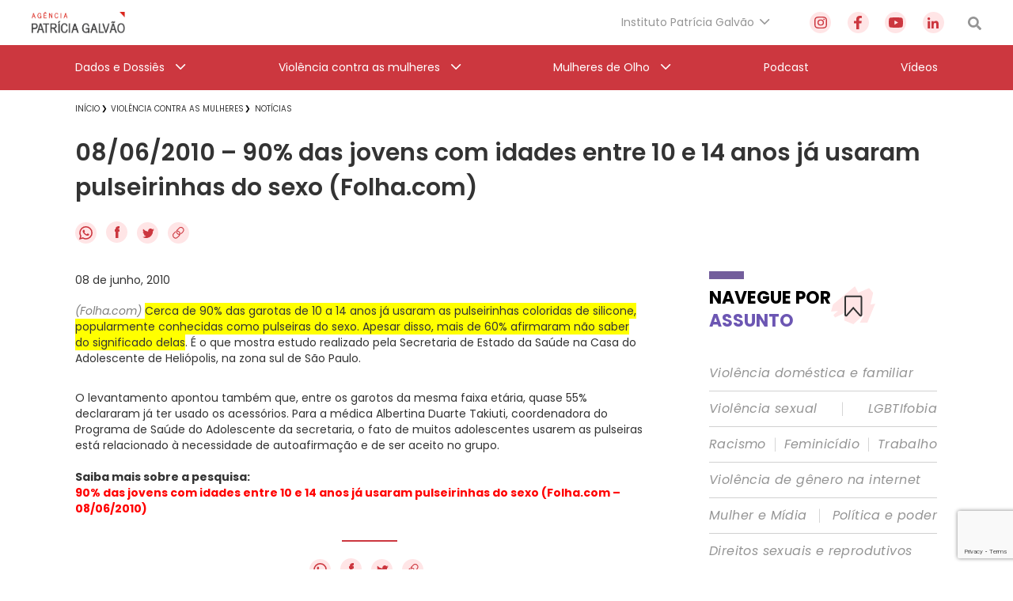

--- FILE ---
content_type: text/html; charset=utf-8
request_url: https://www.google.com/recaptcha/api2/anchor?ar=1&k=6Lc8caAUAAAAABNwSNV9v1kWA3x0SUHSKLrqLvqp&co=aHR0cHM6Ly9hZ2VuY2lhcGF0cmljaWFnYWx2YW8ub3JnLmJyOjQ0Mw..&hl=en&v=PoyoqOPhxBO7pBk68S4YbpHZ&size=invisible&anchor-ms=20000&execute-ms=30000&cb=9nmie71rhmrg
body_size: 48859
content:
<!DOCTYPE HTML><html dir="ltr" lang="en"><head><meta http-equiv="Content-Type" content="text/html; charset=UTF-8">
<meta http-equiv="X-UA-Compatible" content="IE=edge">
<title>reCAPTCHA</title>
<style type="text/css">
/* cyrillic-ext */
@font-face {
  font-family: 'Roboto';
  font-style: normal;
  font-weight: 400;
  font-stretch: 100%;
  src: url(//fonts.gstatic.com/s/roboto/v48/KFO7CnqEu92Fr1ME7kSn66aGLdTylUAMa3GUBHMdazTgWw.woff2) format('woff2');
  unicode-range: U+0460-052F, U+1C80-1C8A, U+20B4, U+2DE0-2DFF, U+A640-A69F, U+FE2E-FE2F;
}
/* cyrillic */
@font-face {
  font-family: 'Roboto';
  font-style: normal;
  font-weight: 400;
  font-stretch: 100%;
  src: url(//fonts.gstatic.com/s/roboto/v48/KFO7CnqEu92Fr1ME7kSn66aGLdTylUAMa3iUBHMdazTgWw.woff2) format('woff2');
  unicode-range: U+0301, U+0400-045F, U+0490-0491, U+04B0-04B1, U+2116;
}
/* greek-ext */
@font-face {
  font-family: 'Roboto';
  font-style: normal;
  font-weight: 400;
  font-stretch: 100%;
  src: url(//fonts.gstatic.com/s/roboto/v48/KFO7CnqEu92Fr1ME7kSn66aGLdTylUAMa3CUBHMdazTgWw.woff2) format('woff2');
  unicode-range: U+1F00-1FFF;
}
/* greek */
@font-face {
  font-family: 'Roboto';
  font-style: normal;
  font-weight: 400;
  font-stretch: 100%;
  src: url(//fonts.gstatic.com/s/roboto/v48/KFO7CnqEu92Fr1ME7kSn66aGLdTylUAMa3-UBHMdazTgWw.woff2) format('woff2');
  unicode-range: U+0370-0377, U+037A-037F, U+0384-038A, U+038C, U+038E-03A1, U+03A3-03FF;
}
/* math */
@font-face {
  font-family: 'Roboto';
  font-style: normal;
  font-weight: 400;
  font-stretch: 100%;
  src: url(//fonts.gstatic.com/s/roboto/v48/KFO7CnqEu92Fr1ME7kSn66aGLdTylUAMawCUBHMdazTgWw.woff2) format('woff2');
  unicode-range: U+0302-0303, U+0305, U+0307-0308, U+0310, U+0312, U+0315, U+031A, U+0326-0327, U+032C, U+032F-0330, U+0332-0333, U+0338, U+033A, U+0346, U+034D, U+0391-03A1, U+03A3-03A9, U+03B1-03C9, U+03D1, U+03D5-03D6, U+03F0-03F1, U+03F4-03F5, U+2016-2017, U+2034-2038, U+203C, U+2040, U+2043, U+2047, U+2050, U+2057, U+205F, U+2070-2071, U+2074-208E, U+2090-209C, U+20D0-20DC, U+20E1, U+20E5-20EF, U+2100-2112, U+2114-2115, U+2117-2121, U+2123-214F, U+2190, U+2192, U+2194-21AE, U+21B0-21E5, U+21F1-21F2, U+21F4-2211, U+2213-2214, U+2216-22FF, U+2308-230B, U+2310, U+2319, U+231C-2321, U+2336-237A, U+237C, U+2395, U+239B-23B7, U+23D0, U+23DC-23E1, U+2474-2475, U+25AF, U+25B3, U+25B7, U+25BD, U+25C1, U+25CA, U+25CC, U+25FB, U+266D-266F, U+27C0-27FF, U+2900-2AFF, U+2B0E-2B11, U+2B30-2B4C, U+2BFE, U+3030, U+FF5B, U+FF5D, U+1D400-1D7FF, U+1EE00-1EEFF;
}
/* symbols */
@font-face {
  font-family: 'Roboto';
  font-style: normal;
  font-weight: 400;
  font-stretch: 100%;
  src: url(//fonts.gstatic.com/s/roboto/v48/KFO7CnqEu92Fr1ME7kSn66aGLdTylUAMaxKUBHMdazTgWw.woff2) format('woff2');
  unicode-range: U+0001-000C, U+000E-001F, U+007F-009F, U+20DD-20E0, U+20E2-20E4, U+2150-218F, U+2190, U+2192, U+2194-2199, U+21AF, U+21E6-21F0, U+21F3, U+2218-2219, U+2299, U+22C4-22C6, U+2300-243F, U+2440-244A, U+2460-24FF, U+25A0-27BF, U+2800-28FF, U+2921-2922, U+2981, U+29BF, U+29EB, U+2B00-2BFF, U+4DC0-4DFF, U+FFF9-FFFB, U+10140-1018E, U+10190-1019C, U+101A0, U+101D0-101FD, U+102E0-102FB, U+10E60-10E7E, U+1D2C0-1D2D3, U+1D2E0-1D37F, U+1F000-1F0FF, U+1F100-1F1AD, U+1F1E6-1F1FF, U+1F30D-1F30F, U+1F315, U+1F31C, U+1F31E, U+1F320-1F32C, U+1F336, U+1F378, U+1F37D, U+1F382, U+1F393-1F39F, U+1F3A7-1F3A8, U+1F3AC-1F3AF, U+1F3C2, U+1F3C4-1F3C6, U+1F3CA-1F3CE, U+1F3D4-1F3E0, U+1F3ED, U+1F3F1-1F3F3, U+1F3F5-1F3F7, U+1F408, U+1F415, U+1F41F, U+1F426, U+1F43F, U+1F441-1F442, U+1F444, U+1F446-1F449, U+1F44C-1F44E, U+1F453, U+1F46A, U+1F47D, U+1F4A3, U+1F4B0, U+1F4B3, U+1F4B9, U+1F4BB, U+1F4BF, U+1F4C8-1F4CB, U+1F4D6, U+1F4DA, U+1F4DF, U+1F4E3-1F4E6, U+1F4EA-1F4ED, U+1F4F7, U+1F4F9-1F4FB, U+1F4FD-1F4FE, U+1F503, U+1F507-1F50B, U+1F50D, U+1F512-1F513, U+1F53E-1F54A, U+1F54F-1F5FA, U+1F610, U+1F650-1F67F, U+1F687, U+1F68D, U+1F691, U+1F694, U+1F698, U+1F6AD, U+1F6B2, U+1F6B9-1F6BA, U+1F6BC, U+1F6C6-1F6CF, U+1F6D3-1F6D7, U+1F6E0-1F6EA, U+1F6F0-1F6F3, U+1F6F7-1F6FC, U+1F700-1F7FF, U+1F800-1F80B, U+1F810-1F847, U+1F850-1F859, U+1F860-1F887, U+1F890-1F8AD, U+1F8B0-1F8BB, U+1F8C0-1F8C1, U+1F900-1F90B, U+1F93B, U+1F946, U+1F984, U+1F996, U+1F9E9, U+1FA00-1FA6F, U+1FA70-1FA7C, U+1FA80-1FA89, U+1FA8F-1FAC6, U+1FACE-1FADC, U+1FADF-1FAE9, U+1FAF0-1FAF8, U+1FB00-1FBFF;
}
/* vietnamese */
@font-face {
  font-family: 'Roboto';
  font-style: normal;
  font-weight: 400;
  font-stretch: 100%;
  src: url(//fonts.gstatic.com/s/roboto/v48/KFO7CnqEu92Fr1ME7kSn66aGLdTylUAMa3OUBHMdazTgWw.woff2) format('woff2');
  unicode-range: U+0102-0103, U+0110-0111, U+0128-0129, U+0168-0169, U+01A0-01A1, U+01AF-01B0, U+0300-0301, U+0303-0304, U+0308-0309, U+0323, U+0329, U+1EA0-1EF9, U+20AB;
}
/* latin-ext */
@font-face {
  font-family: 'Roboto';
  font-style: normal;
  font-weight: 400;
  font-stretch: 100%;
  src: url(//fonts.gstatic.com/s/roboto/v48/KFO7CnqEu92Fr1ME7kSn66aGLdTylUAMa3KUBHMdazTgWw.woff2) format('woff2');
  unicode-range: U+0100-02BA, U+02BD-02C5, U+02C7-02CC, U+02CE-02D7, U+02DD-02FF, U+0304, U+0308, U+0329, U+1D00-1DBF, U+1E00-1E9F, U+1EF2-1EFF, U+2020, U+20A0-20AB, U+20AD-20C0, U+2113, U+2C60-2C7F, U+A720-A7FF;
}
/* latin */
@font-face {
  font-family: 'Roboto';
  font-style: normal;
  font-weight: 400;
  font-stretch: 100%;
  src: url(//fonts.gstatic.com/s/roboto/v48/KFO7CnqEu92Fr1ME7kSn66aGLdTylUAMa3yUBHMdazQ.woff2) format('woff2');
  unicode-range: U+0000-00FF, U+0131, U+0152-0153, U+02BB-02BC, U+02C6, U+02DA, U+02DC, U+0304, U+0308, U+0329, U+2000-206F, U+20AC, U+2122, U+2191, U+2193, U+2212, U+2215, U+FEFF, U+FFFD;
}
/* cyrillic-ext */
@font-face {
  font-family: 'Roboto';
  font-style: normal;
  font-weight: 500;
  font-stretch: 100%;
  src: url(//fonts.gstatic.com/s/roboto/v48/KFO7CnqEu92Fr1ME7kSn66aGLdTylUAMa3GUBHMdazTgWw.woff2) format('woff2');
  unicode-range: U+0460-052F, U+1C80-1C8A, U+20B4, U+2DE0-2DFF, U+A640-A69F, U+FE2E-FE2F;
}
/* cyrillic */
@font-face {
  font-family: 'Roboto';
  font-style: normal;
  font-weight: 500;
  font-stretch: 100%;
  src: url(//fonts.gstatic.com/s/roboto/v48/KFO7CnqEu92Fr1ME7kSn66aGLdTylUAMa3iUBHMdazTgWw.woff2) format('woff2');
  unicode-range: U+0301, U+0400-045F, U+0490-0491, U+04B0-04B1, U+2116;
}
/* greek-ext */
@font-face {
  font-family: 'Roboto';
  font-style: normal;
  font-weight: 500;
  font-stretch: 100%;
  src: url(//fonts.gstatic.com/s/roboto/v48/KFO7CnqEu92Fr1ME7kSn66aGLdTylUAMa3CUBHMdazTgWw.woff2) format('woff2');
  unicode-range: U+1F00-1FFF;
}
/* greek */
@font-face {
  font-family: 'Roboto';
  font-style: normal;
  font-weight: 500;
  font-stretch: 100%;
  src: url(//fonts.gstatic.com/s/roboto/v48/KFO7CnqEu92Fr1ME7kSn66aGLdTylUAMa3-UBHMdazTgWw.woff2) format('woff2');
  unicode-range: U+0370-0377, U+037A-037F, U+0384-038A, U+038C, U+038E-03A1, U+03A3-03FF;
}
/* math */
@font-face {
  font-family: 'Roboto';
  font-style: normal;
  font-weight: 500;
  font-stretch: 100%;
  src: url(//fonts.gstatic.com/s/roboto/v48/KFO7CnqEu92Fr1ME7kSn66aGLdTylUAMawCUBHMdazTgWw.woff2) format('woff2');
  unicode-range: U+0302-0303, U+0305, U+0307-0308, U+0310, U+0312, U+0315, U+031A, U+0326-0327, U+032C, U+032F-0330, U+0332-0333, U+0338, U+033A, U+0346, U+034D, U+0391-03A1, U+03A3-03A9, U+03B1-03C9, U+03D1, U+03D5-03D6, U+03F0-03F1, U+03F4-03F5, U+2016-2017, U+2034-2038, U+203C, U+2040, U+2043, U+2047, U+2050, U+2057, U+205F, U+2070-2071, U+2074-208E, U+2090-209C, U+20D0-20DC, U+20E1, U+20E5-20EF, U+2100-2112, U+2114-2115, U+2117-2121, U+2123-214F, U+2190, U+2192, U+2194-21AE, U+21B0-21E5, U+21F1-21F2, U+21F4-2211, U+2213-2214, U+2216-22FF, U+2308-230B, U+2310, U+2319, U+231C-2321, U+2336-237A, U+237C, U+2395, U+239B-23B7, U+23D0, U+23DC-23E1, U+2474-2475, U+25AF, U+25B3, U+25B7, U+25BD, U+25C1, U+25CA, U+25CC, U+25FB, U+266D-266F, U+27C0-27FF, U+2900-2AFF, U+2B0E-2B11, U+2B30-2B4C, U+2BFE, U+3030, U+FF5B, U+FF5D, U+1D400-1D7FF, U+1EE00-1EEFF;
}
/* symbols */
@font-face {
  font-family: 'Roboto';
  font-style: normal;
  font-weight: 500;
  font-stretch: 100%;
  src: url(//fonts.gstatic.com/s/roboto/v48/KFO7CnqEu92Fr1ME7kSn66aGLdTylUAMaxKUBHMdazTgWw.woff2) format('woff2');
  unicode-range: U+0001-000C, U+000E-001F, U+007F-009F, U+20DD-20E0, U+20E2-20E4, U+2150-218F, U+2190, U+2192, U+2194-2199, U+21AF, U+21E6-21F0, U+21F3, U+2218-2219, U+2299, U+22C4-22C6, U+2300-243F, U+2440-244A, U+2460-24FF, U+25A0-27BF, U+2800-28FF, U+2921-2922, U+2981, U+29BF, U+29EB, U+2B00-2BFF, U+4DC0-4DFF, U+FFF9-FFFB, U+10140-1018E, U+10190-1019C, U+101A0, U+101D0-101FD, U+102E0-102FB, U+10E60-10E7E, U+1D2C0-1D2D3, U+1D2E0-1D37F, U+1F000-1F0FF, U+1F100-1F1AD, U+1F1E6-1F1FF, U+1F30D-1F30F, U+1F315, U+1F31C, U+1F31E, U+1F320-1F32C, U+1F336, U+1F378, U+1F37D, U+1F382, U+1F393-1F39F, U+1F3A7-1F3A8, U+1F3AC-1F3AF, U+1F3C2, U+1F3C4-1F3C6, U+1F3CA-1F3CE, U+1F3D4-1F3E0, U+1F3ED, U+1F3F1-1F3F3, U+1F3F5-1F3F7, U+1F408, U+1F415, U+1F41F, U+1F426, U+1F43F, U+1F441-1F442, U+1F444, U+1F446-1F449, U+1F44C-1F44E, U+1F453, U+1F46A, U+1F47D, U+1F4A3, U+1F4B0, U+1F4B3, U+1F4B9, U+1F4BB, U+1F4BF, U+1F4C8-1F4CB, U+1F4D6, U+1F4DA, U+1F4DF, U+1F4E3-1F4E6, U+1F4EA-1F4ED, U+1F4F7, U+1F4F9-1F4FB, U+1F4FD-1F4FE, U+1F503, U+1F507-1F50B, U+1F50D, U+1F512-1F513, U+1F53E-1F54A, U+1F54F-1F5FA, U+1F610, U+1F650-1F67F, U+1F687, U+1F68D, U+1F691, U+1F694, U+1F698, U+1F6AD, U+1F6B2, U+1F6B9-1F6BA, U+1F6BC, U+1F6C6-1F6CF, U+1F6D3-1F6D7, U+1F6E0-1F6EA, U+1F6F0-1F6F3, U+1F6F7-1F6FC, U+1F700-1F7FF, U+1F800-1F80B, U+1F810-1F847, U+1F850-1F859, U+1F860-1F887, U+1F890-1F8AD, U+1F8B0-1F8BB, U+1F8C0-1F8C1, U+1F900-1F90B, U+1F93B, U+1F946, U+1F984, U+1F996, U+1F9E9, U+1FA00-1FA6F, U+1FA70-1FA7C, U+1FA80-1FA89, U+1FA8F-1FAC6, U+1FACE-1FADC, U+1FADF-1FAE9, U+1FAF0-1FAF8, U+1FB00-1FBFF;
}
/* vietnamese */
@font-face {
  font-family: 'Roboto';
  font-style: normal;
  font-weight: 500;
  font-stretch: 100%;
  src: url(//fonts.gstatic.com/s/roboto/v48/KFO7CnqEu92Fr1ME7kSn66aGLdTylUAMa3OUBHMdazTgWw.woff2) format('woff2');
  unicode-range: U+0102-0103, U+0110-0111, U+0128-0129, U+0168-0169, U+01A0-01A1, U+01AF-01B0, U+0300-0301, U+0303-0304, U+0308-0309, U+0323, U+0329, U+1EA0-1EF9, U+20AB;
}
/* latin-ext */
@font-face {
  font-family: 'Roboto';
  font-style: normal;
  font-weight: 500;
  font-stretch: 100%;
  src: url(//fonts.gstatic.com/s/roboto/v48/KFO7CnqEu92Fr1ME7kSn66aGLdTylUAMa3KUBHMdazTgWw.woff2) format('woff2');
  unicode-range: U+0100-02BA, U+02BD-02C5, U+02C7-02CC, U+02CE-02D7, U+02DD-02FF, U+0304, U+0308, U+0329, U+1D00-1DBF, U+1E00-1E9F, U+1EF2-1EFF, U+2020, U+20A0-20AB, U+20AD-20C0, U+2113, U+2C60-2C7F, U+A720-A7FF;
}
/* latin */
@font-face {
  font-family: 'Roboto';
  font-style: normal;
  font-weight: 500;
  font-stretch: 100%;
  src: url(//fonts.gstatic.com/s/roboto/v48/KFO7CnqEu92Fr1ME7kSn66aGLdTylUAMa3yUBHMdazQ.woff2) format('woff2');
  unicode-range: U+0000-00FF, U+0131, U+0152-0153, U+02BB-02BC, U+02C6, U+02DA, U+02DC, U+0304, U+0308, U+0329, U+2000-206F, U+20AC, U+2122, U+2191, U+2193, U+2212, U+2215, U+FEFF, U+FFFD;
}
/* cyrillic-ext */
@font-face {
  font-family: 'Roboto';
  font-style: normal;
  font-weight: 900;
  font-stretch: 100%;
  src: url(//fonts.gstatic.com/s/roboto/v48/KFO7CnqEu92Fr1ME7kSn66aGLdTylUAMa3GUBHMdazTgWw.woff2) format('woff2');
  unicode-range: U+0460-052F, U+1C80-1C8A, U+20B4, U+2DE0-2DFF, U+A640-A69F, U+FE2E-FE2F;
}
/* cyrillic */
@font-face {
  font-family: 'Roboto';
  font-style: normal;
  font-weight: 900;
  font-stretch: 100%;
  src: url(//fonts.gstatic.com/s/roboto/v48/KFO7CnqEu92Fr1ME7kSn66aGLdTylUAMa3iUBHMdazTgWw.woff2) format('woff2');
  unicode-range: U+0301, U+0400-045F, U+0490-0491, U+04B0-04B1, U+2116;
}
/* greek-ext */
@font-face {
  font-family: 'Roboto';
  font-style: normal;
  font-weight: 900;
  font-stretch: 100%;
  src: url(//fonts.gstatic.com/s/roboto/v48/KFO7CnqEu92Fr1ME7kSn66aGLdTylUAMa3CUBHMdazTgWw.woff2) format('woff2');
  unicode-range: U+1F00-1FFF;
}
/* greek */
@font-face {
  font-family: 'Roboto';
  font-style: normal;
  font-weight: 900;
  font-stretch: 100%;
  src: url(//fonts.gstatic.com/s/roboto/v48/KFO7CnqEu92Fr1ME7kSn66aGLdTylUAMa3-UBHMdazTgWw.woff2) format('woff2');
  unicode-range: U+0370-0377, U+037A-037F, U+0384-038A, U+038C, U+038E-03A1, U+03A3-03FF;
}
/* math */
@font-face {
  font-family: 'Roboto';
  font-style: normal;
  font-weight: 900;
  font-stretch: 100%;
  src: url(//fonts.gstatic.com/s/roboto/v48/KFO7CnqEu92Fr1ME7kSn66aGLdTylUAMawCUBHMdazTgWw.woff2) format('woff2');
  unicode-range: U+0302-0303, U+0305, U+0307-0308, U+0310, U+0312, U+0315, U+031A, U+0326-0327, U+032C, U+032F-0330, U+0332-0333, U+0338, U+033A, U+0346, U+034D, U+0391-03A1, U+03A3-03A9, U+03B1-03C9, U+03D1, U+03D5-03D6, U+03F0-03F1, U+03F4-03F5, U+2016-2017, U+2034-2038, U+203C, U+2040, U+2043, U+2047, U+2050, U+2057, U+205F, U+2070-2071, U+2074-208E, U+2090-209C, U+20D0-20DC, U+20E1, U+20E5-20EF, U+2100-2112, U+2114-2115, U+2117-2121, U+2123-214F, U+2190, U+2192, U+2194-21AE, U+21B0-21E5, U+21F1-21F2, U+21F4-2211, U+2213-2214, U+2216-22FF, U+2308-230B, U+2310, U+2319, U+231C-2321, U+2336-237A, U+237C, U+2395, U+239B-23B7, U+23D0, U+23DC-23E1, U+2474-2475, U+25AF, U+25B3, U+25B7, U+25BD, U+25C1, U+25CA, U+25CC, U+25FB, U+266D-266F, U+27C0-27FF, U+2900-2AFF, U+2B0E-2B11, U+2B30-2B4C, U+2BFE, U+3030, U+FF5B, U+FF5D, U+1D400-1D7FF, U+1EE00-1EEFF;
}
/* symbols */
@font-face {
  font-family: 'Roboto';
  font-style: normal;
  font-weight: 900;
  font-stretch: 100%;
  src: url(//fonts.gstatic.com/s/roboto/v48/KFO7CnqEu92Fr1ME7kSn66aGLdTylUAMaxKUBHMdazTgWw.woff2) format('woff2');
  unicode-range: U+0001-000C, U+000E-001F, U+007F-009F, U+20DD-20E0, U+20E2-20E4, U+2150-218F, U+2190, U+2192, U+2194-2199, U+21AF, U+21E6-21F0, U+21F3, U+2218-2219, U+2299, U+22C4-22C6, U+2300-243F, U+2440-244A, U+2460-24FF, U+25A0-27BF, U+2800-28FF, U+2921-2922, U+2981, U+29BF, U+29EB, U+2B00-2BFF, U+4DC0-4DFF, U+FFF9-FFFB, U+10140-1018E, U+10190-1019C, U+101A0, U+101D0-101FD, U+102E0-102FB, U+10E60-10E7E, U+1D2C0-1D2D3, U+1D2E0-1D37F, U+1F000-1F0FF, U+1F100-1F1AD, U+1F1E6-1F1FF, U+1F30D-1F30F, U+1F315, U+1F31C, U+1F31E, U+1F320-1F32C, U+1F336, U+1F378, U+1F37D, U+1F382, U+1F393-1F39F, U+1F3A7-1F3A8, U+1F3AC-1F3AF, U+1F3C2, U+1F3C4-1F3C6, U+1F3CA-1F3CE, U+1F3D4-1F3E0, U+1F3ED, U+1F3F1-1F3F3, U+1F3F5-1F3F7, U+1F408, U+1F415, U+1F41F, U+1F426, U+1F43F, U+1F441-1F442, U+1F444, U+1F446-1F449, U+1F44C-1F44E, U+1F453, U+1F46A, U+1F47D, U+1F4A3, U+1F4B0, U+1F4B3, U+1F4B9, U+1F4BB, U+1F4BF, U+1F4C8-1F4CB, U+1F4D6, U+1F4DA, U+1F4DF, U+1F4E3-1F4E6, U+1F4EA-1F4ED, U+1F4F7, U+1F4F9-1F4FB, U+1F4FD-1F4FE, U+1F503, U+1F507-1F50B, U+1F50D, U+1F512-1F513, U+1F53E-1F54A, U+1F54F-1F5FA, U+1F610, U+1F650-1F67F, U+1F687, U+1F68D, U+1F691, U+1F694, U+1F698, U+1F6AD, U+1F6B2, U+1F6B9-1F6BA, U+1F6BC, U+1F6C6-1F6CF, U+1F6D3-1F6D7, U+1F6E0-1F6EA, U+1F6F0-1F6F3, U+1F6F7-1F6FC, U+1F700-1F7FF, U+1F800-1F80B, U+1F810-1F847, U+1F850-1F859, U+1F860-1F887, U+1F890-1F8AD, U+1F8B0-1F8BB, U+1F8C0-1F8C1, U+1F900-1F90B, U+1F93B, U+1F946, U+1F984, U+1F996, U+1F9E9, U+1FA00-1FA6F, U+1FA70-1FA7C, U+1FA80-1FA89, U+1FA8F-1FAC6, U+1FACE-1FADC, U+1FADF-1FAE9, U+1FAF0-1FAF8, U+1FB00-1FBFF;
}
/* vietnamese */
@font-face {
  font-family: 'Roboto';
  font-style: normal;
  font-weight: 900;
  font-stretch: 100%;
  src: url(//fonts.gstatic.com/s/roboto/v48/KFO7CnqEu92Fr1ME7kSn66aGLdTylUAMa3OUBHMdazTgWw.woff2) format('woff2');
  unicode-range: U+0102-0103, U+0110-0111, U+0128-0129, U+0168-0169, U+01A0-01A1, U+01AF-01B0, U+0300-0301, U+0303-0304, U+0308-0309, U+0323, U+0329, U+1EA0-1EF9, U+20AB;
}
/* latin-ext */
@font-face {
  font-family: 'Roboto';
  font-style: normal;
  font-weight: 900;
  font-stretch: 100%;
  src: url(//fonts.gstatic.com/s/roboto/v48/KFO7CnqEu92Fr1ME7kSn66aGLdTylUAMa3KUBHMdazTgWw.woff2) format('woff2');
  unicode-range: U+0100-02BA, U+02BD-02C5, U+02C7-02CC, U+02CE-02D7, U+02DD-02FF, U+0304, U+0308, U+0329, U+1D00-1DBF, U+1E00-1E9F, U+1EF2-1EFF, U+2020, U+20A0-20AB, U+20AD-20C0, U+2113, U+2C60-2C7F, U+A720-A7FF;
}
/* latin */
@font-face {
  font-family: 'Roboto';
  font-style: normal;
  font-weight: 900;
  font-stretch: 100%;
  src: url(//fonts.gstatic.com/s/roboto/v48/KFO7CnqEu92Fr1ME7kSn66aGLdTylUAMa3yUBHMdazQ.woff2) format('woff2');
  unicode-range: U+0000-00FF, U+0131, U+0152-0153, U+02BB-02BC, U+02C6, U+02DA, U+02DC, U+0304, U+0308, U+0329, U+2000-206F, U+20AC, U+2122, U+2191, U+2193, U+2212, U+2215, U+FEFF, U+FFFD;
}

</style>
<link rel="stylesheet" type="text/css" href="https://www.gstatic.com/recaptcha/releases/PoyoqOPhxBO7pBk68S4YbpHZ/styles__ltr.css">
<script nonce="8uXzqW3BA-Rom2jUBopslw" type="text/javascript">window['__recaptcha_api'] = 'https://www.google.com/recaptcha/api2/';</script>
<script type="text/javascript" src="https://www.gstatic.com/recaptcha/releases/PoyoqOPhxBO7pBk68S4YbpHZ/recaptcha__en.js" nonce="8uXzqW3BA-Rom2jUBopslw">
      
    </script></head>
<body><div id="rc-anchor-alert" class="rc-anchor-alert"></div>
<input type="hidden" id="recaptcha-token" value="[base64]">
<script type="text/javascript" nonce="8uXzqW3BA-Rom2jUBopslw">
      recaptcha.anchor.Main.init("[\x22ainput\x22,[\x22bgdata\x22,\x22\x22,\[base64]/[base64]/[base64]/[base64]/[base64]/UltsKytdPUU6KEU8MjA0OD9SW2wrK109RT4+NnwxOTI6KChFJjY0NTEyKT09NTUyOTYmJk0rMTxjLmxlbmd0aCYmKGMuY2hhckNvZGVBdChNKzEpJjY0NTEyKT09NTYzMjA/[base64]/[base64]/[base64]/[base64]/[base64]/[base64]/[base64]\x22,\[base64]\\u003d\\u003d\x22,\x22fl5tEwxoGUdpw5PChy9dw7LDj2/DpMOGwp8Sw67CpW4fKz3DuE82LVPDiBY1w4oPDAnCpcOdwr3CtSxYw6ZPw6DDl8KlwqnCt3HCk8OYwroPwpjCj8O9aMK8Kg0Aw6ULBcKzSsKVXi57cMKkwp/CoD3DmlpZw5pRI8Kiw4fDn8OSw4ZTWMOnw7LCuULCnlcEQ2Q9w6FnAlLClMK9w7FEGChIXVsdwpttw7YAAcKnHC9Vwocow7tifwDDvMOxwr1Vw4TDjmVOXsOrQFd/SsOqw4XDvsOuL8K3GcOzY8Kww60bI3ZOwoJ3MXHCnSLCh8Khw64ewo0qwqsYIU7CpsKpTRYzwqrDsMKCwokbwr3DjsOHw7JXbQ4Zw6ICw5LCmsKtasOBwpBxccK8w51hOcOIw7twLj3CoW/Cuy7CvMKCS8O5w7HDkSx2w6wXw40+wp1Sw61Mw6tMwqUHwo/CgQDCggfCmgDCjmNywotxT8KKwoJkFyhdERMSw5NtwpE1wrHCn3VqcsK0eMKkQ8OXw4TDsWRPNMOiwrvCtsKHw6DCi8K9w5vDuWFQwr8VDgbCsMKvw7JJOsKKQWVhwoI5ZcOJwoHClmstwp/CvWnDkcOgw6kZHCPDmMKxwp8QWjnDssOwGsOEQ8O/w4MEw4wtNx3DusOPPsOgM8OSLG7DlkMow5bChMOaD07CjE7Ckid7w7XChCEjNMO+McOewrjCjlYTwpPDl03Dl2bCuW3DikTCoTjDpcKpwokFVsK/YnfDvCbCocOvbMOpTHLDm0TCvnXDlj7CnsOvBQl1wrhhw6HDvcKpw4jDq33CqcO3w6vCk8OwcxPCpSLDkMOHPsK0U8O2RsKmc8Knw7LDucO7w5NbckzCoTvCr8OkXMKSwqjCtsOCBVQcZcO8w6hmYx0KwrFlGh7CpsOfIcKfwrQEa8Kvw5Erw4nDnMKbw6HDl8Odwo/[base64]/Chn5fYsKNwrrCn8OjERdKCMOsw7xiwp3CnsKxL17Cu2fCusKgw6FMw4jDn8KJZsK9IQ/DvMO8DEPCrcOxwq/CtcKowrRaw5XCpsK+VMKjQsK7cXTDicOqasK9wqkMZgxjw5TDgMOWLVklEcOXw6AMwpTCncOZNMOww6cPw4QPaXFVw5dqw4R8JwpQw4wiwp/CpcKYwozCusOJFEjDlUnDv8OCw6wMwo9bwqY5w54Xw5ppwqvDvcO2ScKSY8OIcH4pwrLDksKDw7bClMOlwqByw7vCp8OnQxgSKsKWFMOvA0c9wqbDhsO5IsODZjwsw7vCu2/Cg3hCKcKeVSlDwpbCqcKbw67Di0RrwpEkwpzDrHTCoTHCscOCwrnCgx1MccK/wrjCmz7CpwI7w5t6wqHDn8OEJTtjw6UHwrLDvMO3w59UL1PDt8OdDMOHO8KNA2swUywsMsOfw7oVGhPChcKdU8KbaMKPwofDncO8woJIHMKtI8KbO0JiTMKfd8KyIMKOw5AKH8OfwqLDjMOqfX7DoHfDgMKKOMK/wooww4bDmMOmw5TDvMOwMT3DpsOQWUbDrMKew6jCvMKye0DClsKBU8O+wpADwqrCo8KOeQHDuXVdXMK1wqvCjCfCiUZ3ZUDDnsOQFF3DoFHChcOFIQUZT0DDlRLCs8KgIyjDi3zDgcOLfMOnw7Mvw7DDq8O8wqpDw6zDsV5Nwo/ClCrChiLDo8O8w4sMWDvCtMKLw57CpjfDo8KXPcOrwqEgFMKXMkfChMKmwqrCr1zDg0xPwp5iT3Ame0UMwos2wqLCn1pwPMKXw5pKQcKgw7LDksKpwrvDiyZlwo4Rw4dRw5xtTBTDtxIQfcO9wrXDrifDsyNPNkLCmMO/McOuw6fDpVjDt3x9wpwlwpfCogHDgB3CscOzOMOFwrkeCn/ClcOCOcKiM8KTQcOaVMOeOcKFw4/[base64]/CvsKhw5DCsxLDucOnwoR5woosdz4cwrAtd1hAUcOCwr3DnnbDp8OGHsO3w59bwpDCm0Fhw67DscOVw4JBKsOTW8KQwr10wpLDtsKtBcK7JwYGw4YfwpXChcK1McObwp/Cp8KnworCmTgdOMKbw449YTlKw7zDq07DoSDCs8OkC3zDoHnDjsKxEWpLWRtcW8Kuw68iwrBACVDDmnA3wpbCkzhiw7bCmg7DrcOVXCdAwpwkKHU5w4lDasKQe8Kgw6FzCsOZGjzCgnVQLy/DksOEEMK6Y1oLEifDsMOLM3DCsmXDkV7Dtn0Twr/DosOrY8Otw5PDmMONw7rDn0gAw6/CtijCoj3CgAIiw7ctw6vDh8KDwrDDscOlZcKuw6bDlsOkwrzDoHkmZg/ClsKsScOOwqFQUVBcw55DIUvDpsOrw5bDlsO+JnLCphTDpGjCoMOCwqguXg/Dt8Ovw4p1w7bDoWIKAsKNw6EwLzXDkVBrwpnChsOvOsKmSsKdw6s/Q8OCw67DgcOCw5BQfcK5w4DDly52YsKswprCrHzCscKidUFiV8ORCMK+w71IKMKiwqwWcn4Xw54rwqoFw4/CpxfDmsKhGk8EwrAbw58hwogzw7ZzAMKGc8KwRcKOwoYIw4QZwpzDnllYwqdZw5fCrA/CrDYhVD1dw6lcGMKwwpbCocOKwp7DhMK6w4MEwq5Hw6RLw6Iow6HCn1zCscK0JsKcdl9ZWcKWwop/fcOuBBR4ScOoVynCoD4twqt/[base64]/CgXhxOsKXdFXDg8KZQSXCrDzDncKIEcOgw7ZgHjjDqSnCpzRcw4HDkkDDj8OuwocmKhhMagMfKC5cOsOnwo4EZGvDjsODw5bDi8OPw6fDp1rDosKnw4HCsMOFw68mOHbDtUs2w4/ClcO4V8Olw7bDhiDCg2k3w7YjwrtSTcONwojCscO+ZnFBAiPDpRRXwqvDmsKEw4h9ZVfCkUw+w7pUQMOJwrbCsUM9w51UdcOPwpQFwrwMeS9UwoQ9BwIdJy7CjMOnw7wPw5bCjHhXHcO0Z8KSw6QUBDHDnhoGw6l2RMOxwpsKEX/CksKCwrpkRy1pwr3DhAsVAU9awo5GZsO6ZsKNMiEGAsO9ehLDvCnDvGQEKlMETcO6w5TCk2VQw4knAkUKwqJqYl7CkSbCmMOTSXp9bsOqOcOyw54PwrDCl8OzSlA9wp/Cm3wvw54wPsKEK04mMlU8V8Kww63Do8OVwrzCtcOPw49iwrpSEyXCp8KWc1vDjDhnwpw4asOHwq3DjMKdwofClsOaw7YAwq0Gw4/DvsKTDsKywrjCrQ85EVLCkcOLwpRxw5Ewwoc/wrHDsh0LRl5hI1hrZsKsE8Oge8KZwofCl8KvcsOFw4pkwrVgwrcQHAPCizceVgPCkRLCqMKLw6PCm3N5YcO5w6PCsMKkRMO0w47ChU59w7XCs28dwp1XFMKPMGzCoFVIZsO4AMKbJsKaw7E9wqcpaMOuw4PCuMOeDHbCgsKJw5TCtsKgw6JVwo85Uxc3wr/Dp0AlFsK+V8K/bMO1w6sjaz/CsWJ6AGlxwo3Cp8KTwq9LYMKTHC19BC4kfMKKXi1vZMOcRsKrH2UzHMOpwoPCksKpwp3Co8KYNhDDssKEw4fDhB4/[base64]/DqlkUw70rw4/Dq8KodnMMBcKfEcKgasO8w492w60NGCbDmkcnf8K2wo0Twq7DrifChRzDrUrCpMOPw5TCtcKlYkw8YcOXw4bDlsOFw6nCo8OkFmrCsX3Dv8O5JcKIw5d5w6LDgsO7wq0Dw55xT24Rw7/DlsKNKMKTw7kbw5HDm2HDlB3DvMO4wrLDq8OSJcKCwrouwp3CncOFwqRswrTDjS7DrDbDrTIWwrXCoGHCuTtxeMKqG8Knw79Tw4rDq8OpTsK7LQFwdMORw4HDuMO4wo/[base64]/DlsKZwp5Fwp5Bwq/CnB3CuCMOHcOlw5PCnMKQw5YwaMK+w7vDqMOIN0jDpAfDpn/DhEEIK3rCmsOKw5JTfWLCnAguPwN4wrNXw6bCixV0ccOrw5N7YcKMdTs0w7Y5asKXw7pawrJYJlJAS8OQw6NCe1vDlcK9F8KMw7giA8ODwoIAb3LDu13CkgLDiQvDgTZPw602H8OIwpklw5ksa0vCs8OsCsKQwr3DrFnDiyciw7DDpDPDm1DCo8Obw6/CrCxMelXDucORwpd4wo44KsK3NGzCnsKQwqTDoj9THWvDucODw7Z/OAXCtMO6wot2w5rDhsKJU1R1GMK9w75XwpjClMOhYsKsw7fCuMKxw6hDQGNOwrfCkybCqMKzwoDChMKJEsO+wqXDrTFZw7jCj2kbwpXCvWUuwqMhwqnDllkYwos+w6vCosOoVxLDjUjCoAXCiANHw4/DmEvCvRLDkUvDpMKWw4fDugUdW8KZw4zDnU1Tw7DDpjrCpCLCq8OoaMKDJVfClcOSw7fDjEXDsxELwrRBwrTDj8KPCcKpcMO8WcOswrxWw5BRwqMyw7UAw4rDiAjDj8KvwrTCtcKTw7jDg8Ktw6NuEnbDvnFvwq0ZGcO8w68/ecKjPyV8wpxIwrlewpnDq0PDrjPDmUDDgmM1TSBMaMKWZU/DgMOAw7tjc8KJXcO8wofCmXzCqMKFTsOhw5dOwoEgOVRdwosTwoMLE8OPQsOTUHVFwoHDhcOWwo7Di8OoD8OvwqTDocOlWcKVEXbDpA/[base64]/CmT4cQ8OsHMKRABgnL2PDj8Kcwr/ChsK8wrR2wqrDm8OPEj81wrvDqD7Cg8KEw6gQG8KkwoXDlsK8MUDDj8KgUTbCqzkmwqvDiCwAw6dgwoQvw54MwpPDmMOHN8Kfw7NeQDIyQsOWw6dNwpMyQTllMDbDi3TCjmlpw4/DrwNsMlthw4Efw6fDs8O7IMKTw5PCu8KWPMO6LMO/[base64]/wrbCqEnCmMOPCMO9c1HDqRwMw7zChGfDsH59w5l1FQk3LWdWw75USCdaw5bDvQxJZsOwe8KcGildGFjDrcK5wqpxw4bDtE0dwrnDtHZ1DMK3ecK9bw/Ch27DvsKEDMKkwqzCp8O+K8K6DsKbMgMEw4NDwrrChQ5IbcOYwogPwoLCu8K0CinDk8OowrF9J1jCmDpLworDm0nDtsOYD8Oga8OvfsOFGBHDu0UsNcO2N8KcwpbDgVlSbMONwrhwJQzCo8ODwrXDncO0NVBjwp/CiGDDuQdiw74pw5Z0worCnQo/[base64]/Dn1oEIxHDmMKLw6VcwrIoM8KTw6txWFHCnRsIwqMGwrjCpwLDkAgcw4XDnFfCnB7CpsOCwrUdNgIaw6hiKsK4QsKGw7DCuhrCjRfCnxPDnMOww7/Ds8K/VMOCUsO5w4t+wrMnSidBacKZIcOjwqVOJWpbbQk9YMO2EH9/DlDCncKsw55/woxeIy/DjsO8SsOYDMO8w4TDqMKsESs0w5PCuxRewrZAEcKjV8KhwoHDol/CnsOve8KOwqxCCS/Do8Oaw4BHw6sAw4bCvsO5VMKRTBJQXsKBw6TCvMObwo4xdcObw4/Dj8KnWHB2dsK8w4ciwqMpS8OAwoknw60eAsOCwoc9wqVZIcO9w70Zw5PDug/Ds3jCssO0w44nwpTCigXDj1dzfMKJw7BowpjCrcK3w5/Cs1rDoMKIwqVZZRDCu8Olw6fCg1/[base64]/Cvw7DpMOLw4wILhZNH8O7w43Dpm5Lw4LDqMKOckHCmcOiPcKuw7RVw4/[base64]/CvsOFd3nCiQsJwptrw69cH0bDtMOAw5xyKG5rLMKmw4dbJMOqw5lRHXtnUjzDuAQaAMONw7Y8wqbCriTCrcKGwrI6R8KISSVvD0x/wr3DnMOiBcOswovDo2RwFHHCqVEswqliw4rCjThgUzNRwoXDrgtNbWAVMsOkEcObw508w6jDsl3DoSJtw43DhikDw5XChR04acOTwqN2w5LDm8KKw6DCosKTOcOewo3DkT0jw59Sw7ZECsKbNcK7wpAuSMKXwoQ/[base64]/Dpk3CicKUMcOaw78tw6zDt8KBw7nCkHIvwpF/w4fDmsOjOcKrw4/CvsKDS8OSDFMiw71Pwq8EwozDjhTDtMKgCDMUw6DCmsKPfxs/[base64]/CtcKQCcOraSXCp2PCt8O2LnDCqQPDvsOKcMKvGQgkcEJhHlvCtsKOw60CwqNfPi9nwqTCisKUw7PCsMK4w6fCnHJ8I8OgYgHDuAUawpzCh8OiEcObw6LDvB/Dv8Kiwqt2LMKNwqnDs8O8URUKZ8Ksw7rCpWQ4Qx81w6jClMK4w7U6RzbCmcKNw6/DisKmwovCv2wfwqo/wq3CgALDtMK7R09DeWclw7gZIsO1wo0tdVrDhsK6wrzDum8NJMK0DcKpw4EHw5A0HMKrMR3DtQgSIsOIw4h/w44EfCE7w4ASVg7CqhjDqcOBw5BFMcO6b2nDvcKxw6jCuRXDqsKvw6bCvsKpXcKlIlDCmsKQw7jCggIUZn7DuWHDhjrDpcKzeF1scsKWJcOnB3A8Mj4pw7QaOQ/Cg2xQB2BFPsORQT3CjMO5woDDnAw2DsOfZxrCoBbDvMKwIHR5wrVzO13Cjn0/w5fDkBbDkcKgfTjCtsOtwpglEsObFcO7fkrCsz0owqbDghvCr8KRw6/Dj8OiGERiwpJ1w4soJ8K+V8Olwq3CjEBZwrnDjxZOw7jDu2fCplUFwogEIcO3SMKzwooSBTvDtTIyAMKVCWrCqcKZwogHw41aw4wMwqzDtMK7w7XCm1XDp3lkAsO+ViURX1zCoGhRwrrDnS3CtsOPHBIew5A+BnBdw53Ch8OZIUnDjW4vTsONdMKYE8KMe8O/wpcpworCrj5NJWfDhknDl3jCnzp1VsK/w5lHD8OfJXohwrnDnMKRMXNwd8O/BsKNwp/[base64]/Csm8kFEbCi8KRazBhw44twpcMw6pjHBYFw694H1HDoXTCqW8Iwr3DpsKQw4FBw6PDi8KnRnQHDMKEasOFw7wxS8K8wodAE0Jnw6rCjRRnQMKHYMOkHcO3woFRZMKAwo/DugdTQA4rBsO1G8OLw4kANRXDtVE5CcOawrzDjFvDhjp7w5rCiwjCjcKAw5nDixJ3fDxVCMO+wooRD8KowozDsMKowrPDlAIuw7BIb1BWJsOQw7LDqlsgIMKPwr/[base64]/Dp8ONWzjDnBIXZcKsA2HDvMO1w5IMw4prABknR8OnPsKpw6bDvsOUw5TCncOiw6LCrHTDssKlw49cGR/CgU7Co8KgdcOLw6HDu2NGw7fDnCU3wq3DqXjCvxAGfcK6wpQmw4Rmw4DCgcOZw7/Cl1VQVA7DrcOqZGhAWMOcw7I3M2DCjMKFwpDCqRUPw4lsfmE/wrsdwrjChcKlwrQMwqzCpsO1wrxDwqUQw4ltAm/DqjBjHhNhw6QnHl9aHcOxwp/DihZRRF8iwrDDqMKKNUUCMlgbwprDpsKBwqzCi8OQwqkuw57DgsOGwol4WcKCw7nDgsKcwrLCkHxWw6rCv8KgQMOPPMK2w5rDlsKbV8OtaT4lbRHDozA2w6tgwqDDqUjCohvClMOWw5TDjgbDg8O3fi7Dmhsbwq4LccOmfUPDunLCpGlFP8O/Eh/[base64]/w7jCmn/[base64]/CvsOeAMOqacK0w5PCkRbDv8K1JsOUw5tnc8OWQHHCmMO9CENkbsODIm7Cu8OzZ2PDlMK9w6nDssOVOcKNCsKVZHNuITbDtMKHZQXCgMKYwrzCocO2e33CuC04VsORNWrDpMKqw4IYdMKzw5NjCcOcPcKxw7LCp8KTwq3CrMOfw5VWdcKOwrEMMgwCwonCtcO/FApfaCd2wohFwpRDecKCesKEwoxlK8KEw7Arw7Blw5XCpWIwwqZVw49NYlYdw7zDs3lIYsKiw49Qw7pOw6NNQsOxw63Dt8KJw7YJf8OUDUzDsSrDtMO/wr/DpkzDuGzDhsKWwrvCry3CuSrDgibCscKnw53ClMKeCsKjwqMJBcOMWMKtBMOmLcKzw5A2w6FCw7zDsMKEw4U8S8Kvw73DtQ1uecKQw7Zlwokaw7hlw6gzRcKODcOtCMOUKTQKMwM4XhzDs0DDu8KPCMOlwodPbw4VCsOewqrDkh/DtX9/L8KIw7LCucOdw7TDv8KjBsOsw4/DiyLCv8KiwobDqGwpDsKdwooowro/wrhSwpkKwpxNwq9KXUFPEsKubcK8w6MRQcOjwrnCq8K/wrDDisKoQMOqKgHCusKPYil4DcOIezbDi8KEe8OJMC5hWMKXXCY4wrbDp2QWcsKbw5YUw5DCpMOUwqjCncK4w6jCmj/CogPCp8K0JjA8eC86wrPCkE/Djh/[base64]/Jm4fw4MOLsOjI8KZw60mfCbDpXMOw6nCucKNfnkhKXTDl8K6C8OIwq/Dt8KoJcObw6kBKcOmVCXDsFbDnMKdSsOOw7/CrcKBwp5OYSkRw4BwcBjDoMOew49DcgLDjBbCnsKjwqwhdmUcwozClSs/wp0QdjTDpMOtw67CgSlhw45jwrfCjhzDnzpIw5fDqzDDgcKYw5I8asOswqTDokrCpHrDlcKKw6Q3d2M2w4xHwoMUcsKhIcOrwr/CjCbDi3rCgMKjdjxgWcKEwobCncOIwpXDi8KvLjI5SibDuy7CqMKTeXQRX8K2f8Obw7rDicOeYMKCw5NUecKSwq4YScOBw7/ClFo8w5fCrcOBZ8O1wqIpwrRpw4fCucKRR8KLwqxlw5PDrcOdMXrDpm5fwoDCvcOkQh/CvDnCm8KBXcOOeAnDh8KTesORHVItwq4iCMKoV2F/[base64]/w5LDlg9MwrtwJDnDh8KewqnDnV/[base64]/GT3DlcOiwrjCjEHCuMKhMcKewo/DrkfCgsK7wp8/woPDih9TaDAmRcOrwpACwqTCkMK9KMODwpLCgsKmwrjCtcOrJBgkesKwCMK/Vx4CVxzCkg4Pwr0UVlbCgsKfFMOsTcKgwrkEwrvCpz5Cw73CjsKwfcK6GwDDscK+wpJ5aivCjcKvQDJPwqoRKsOkw7cnw6vCggTCh1fCqRjDhcOLN8KAwqLDix/DkcKNwqrCk217D8K0DcKPw6fDp2nDmcKrOsKbw7bCqMKVPVUbwrDCoH3Drj7DrG5/[base64]/R8OvwrHCiEJhwrxlwp/[base64]/DocK2XxLCvyJFGWnDi8KawqXDqU/DpMOiHgnDvcOtAWdqw7pMw47Dt8KJbkzCnMOQNR9eRMKlPj3DnRrDrsOhGmLCrQA7KMKKwr/CpMKCcsOQw6fCrwFRwp80wq0tMXjCi8OrA8Kjwq4XFBVhFxtiJMKlIAVNTg/DjiRbPjl+w47CkTHCj8Oaw7zDocOIw4wpLDDCrsK6w5ISSBfCjcOCUD0kwoogVHlZKMOVw5XDqsKVw70Qw7AxYTHCllQNJcOfw6ZWecOxw5gWwoQsd8KQwqNwTg0awqY/SsO7wpd9woHCrMObOgvCj8OTQg8mwr5jw4JAWyvCtcObLX3DqCcNMBg3f0g4woNiSBjDvBTDkcKBCjQtKMKWOsKAwpVzRS7DoC7CqloTw4spUlLDsMObwobDijLDjMOyXcOlw7Q/NjdVcD3Dtj0YwpvDusOQQRPDv8KkdiAkOMOSw5XDrsKlw63CpDTCsMOmD13ChMK+w6gLwqfCjDHCocODMcOFw6U/[base64]/CmjXCosKnX8OtL8O/[base64]/[base64]/CvsOMNwACLsOmw7PCjyvChsOTwpfDn399WEvCjsOZw43DiMOUwprCmkxNwrPDrcOgw7AUw5ABw7shGXsiw4LDjsKuBy3Cu8O5XijDjF/[base64]/w5cTw43CmcKMN8K/wrgww6NBwotlUHrCuH15wp4Rw4gAwrLDsMO9IMOjwofClDoIw4YAaMKmaFTCnTVow6sgJlhKwovCq11JY8KnacOOQMKqCsKNQmvCgDHDqMKdN8KLIhDCj3LDnMK5CMKgw49URsKxVMKTw5nDp8OxwpMVOcOFwoLDpC/CssK9wrrCk8OCI0g7FQ7DkWrDhxkSScKoFQvDjMKBw7ETEikcwoPCgMKMXivCtlp9w6vCmj5tWMKXd8Osw6BLwrBXYhQ6wo7CuTfCosKWCC4kUQZEDl7CqcKjczTDmS/CpXw6bMOcw77CqcKNBDRKwrE9wqHChnIRZETDtD1CwoE/wpVEagsRP8O0wo/CgcKpwpNVw5bDgMKgDXrClcONwpQXwprCtGXCi8OtRUTCgcKcwqByw7g2w4nCgsKSwrdGw6rDr0XCu8K1w41Daz3CnsKlPE7DrF9sbF/Ct8KpGMKeV8K+w41zGsOFwoFUWjR/[base64]/DqMO5w55VwrkYw4FgA2jCs8OpZsKiEMKQVETDk3HDnsK9w7fDoHQhwp9+w7/Dh8Oow7VIwpHCkMOfecOvZsO8J8OaUmLDlAN5wo7DtXZMWTLCmsOoQHpSP8OaDMKRw69uWE3DuMKEHsO0XRrDjl3CtMKzw53Cm0d8wrUEwrFYw73DiD7Cs8KDMw8kwqA8wpvDiMKUwobDlMOmwohcwoXDoMKnw7HDo8KGwrbDhh/CrVhgHisbwoXDmMOfwrc6YF9WclzDmC8wNcKywp0WwoHDhcKKw4PDpsOyw7w7w7IcAsORwosHw4VrFcO2w5bConHCjMKYw7HDs8OYDMKlfcOKwoltFsOJUMOjCmTCqcKew5vDpQ7CnMK7wqEzwo/ChcK7wobCnXRVw6nDpcODAsOEbMOxPsO+N8Ouw6FNw4bCu8Kfw6TCr8KZwoLDm8OVaMO6w5Mzw4stAcOIw6g+w5/DlwcAckcIw7xEwpRZJDxaYsOowpnCi8KGw5TCiSnDgAQYJcObfsO5UcO6w7XCpsOxeD/DhkB1ETTDu8OdEcOxEGEHbcOIGFHDjMOdBsKww6TCp8OsKMKmwrLDp3jDr3bCuEPCvsOuw4fDi8KbZEI6OFhsMRPCnMOmw5vCoMKZwqfDtMO2Q8K3FT9BA3AWwr8mYsODJjbDhcKkwqoJw6rCm0cSwq/CrMKuwpbCkjzDisOrw7TDjcKpwphJwq9EEMKcw5TDuMOhIMO9HMOtwrLDuMOYGFTCqhzDpVrDusOpw5l9GGYeHMOPwoQLN8OYwpDDhcOEbhTDlcOWdcOhwq/CsMKUasKINjosXynDmMKyT8O4bl50wo7CgWMoY8KqFlIVwp7CnMOpFiDCicK/wolJPcK1McK1w5ccwq09WcO7wpoGNj4bShNsM0fCp8KdUcOfIVvCqcKcCsK5G08bwqzCjsOia8OkahPDlcOLw7A8L8KJwqVkwoQ4DCFtCMK9FWDCiF/CoMOlXcKsMSHCssKvw7NBwoBuwqLDv8Obw6DDr3APw6UUwoUaYcKFJsOOHiomJcOzw43CoiVyfk3DpsOrQRNzOcKCYx8vwoZbVEPDrsK0L8KhUzTDrHDDr08cMsOmwqAGVlYwO0XCocO8HHXDjcOnwrheBMKAwo/DscOKRsOKZcKZwrzChMKAwpzDoRBzw7fCvsKVQ8O5d8KrecKzAFHCky/[base64]/DpsODw4LDhknChMOwYlpnPgrDlcOVAQPCo8OUwpXDkCDDgQApOsKOw6Jow67DgwUiw6jDpVhqI8OKwolmwqdpw4l5G8KzSMKaQMONSMK/[base64]/Cm8K8w54AMhTCtgDCqT3Ck8KhKcOdw6p/wo8NXcKGeG9Xw6kDSVZ2wpTCnsO2LcOQDwDDi0jCq8ORwozCmzAEwr/DjmnCtXwzGyzDq3IsVDXDncOEKMOZw646w5kfw78iKRVgDWfCocKzw6PCtkRyw6bCoBHDhQvDmcKAw4QUJUkAXcK3w6fDkMKXEsOEwogTw64Yw5cCQMKiwrBywodEwotBDMOAFT4rVcKXw58Nwo/DhsOwwp8ow6LDpADDthzCkMOBKGJgRcOJbcKuIGkvw71pwqF6w7wWwqoEwo7CtyzDhsOvDsKyw5dcw5fClsOucMKpw47DtxY4ai3DnRfCrsKqBsKyP8O1OBFlw4sbw7DDrn8fwq3DlGBNGcO3SjXDqsOiA8KNfD5sS8Kawp1OwqIOw5PDpg/CggRmw5oEeVvCmcOSw6/DrMKrwp42VCoMw4lEwo3CosOzw4slw6kfwrLCh0oew6Rwwpd4w4whw4Jiw5LCgcKINEPCk1htwpJfeVs9wq/DhsOhGMKtCX/DksOSXcKmw63Ch8OUM8Oqw6LCusOCwo48w5M1JMKPw4gNwo8SFBVZai5/BcKRaVjDusKmVcK8aMKDw6QGw6h1F1gpe8OKwpLDvgk+C8KLw5DCrMOEwqjDpCAtwrTCnE58wqA3woFTw7TDv8O+wo0ubcOsJlEKZRbCmCdjw6BZIwNPw4LClsKuworCvWQLw4zDssOiEArClMOQw7rDosOjwonCt0nDvMKLccK3EsK/w4jCr8K9w6LDicOzw5nClcOJwrpFZVITwo/DkRrCjCpSSsKPcsK5w4XCpsOHw40Xwp/CncKDw6koTy5VMilOwpx9w6vDsMO4T8KFMgzClcKtwrnDkMOWLMOgV8OhGcKrY8KhZwnDnFjCpg7CjwrCt8OxDj/[base64]/[base64]/DjcOgwrjDoMK1NiMkwo3CvsOyw43CmXfCpj0OQCxDO8KkC8ObMcOgWsKUwpwFwr7Cs8OLMcK0WFvDjihYwrpqcMKswozCpMKbwpQuwpt7EXDCqyPCnSfDrTXChABQw50pKBEOHWtLw5ETScKswpDDnEPCt8OvN2XDiHfCkQ3CmnBvb0FlRjc0wrB/A8KnbMK/w4xYMFPDssOIwr/DoQHCscKWZQdXLxXDgMKWwrw+w6UswpbDhmFVQ8KKEsKfZVHCkHQ8wqLDkMOvwpEHwpJoQ8Oxw7ppw4wAwp8RQ8Kbw6nDu8K9XcOrVn7CjDI5w6jCoh/CssKxw6FHQ8Ocw47Co1IvEGbCsiJEFhPDmmVgwoTCscODwq04VzUZXcKZwq7DscKXS8K/w5AJwrcWTcKvwrg3fcOrVGYGdl4ewoXDrMKNwqPCtcKhbhQjw7EGT8KYYRLCoWzCpsK0wrI6DzYUwot9wqVJU8K6b8K8wq14JGpEAgXCtMO0H8O9ZMKtS8Oxw7Udw74uw53CmsO8w5MeCzXCisK/w59KBmjDmsKdw4vCn8OwwrF+woFNB3PCulXDtCDCm8OvwozDnktdXsKCwqDDmShOHT/CsRwLwpI7E8K+egJZLHzCsjVbw6sewprDoCvChkQIwoYHJUjCs33ChcOdwrFeNF/Dp8K0wpDCicKiw7o6X8O+XjHDs8OTGyBaw7wScTRtRMOwD8KEHWzDqTc/UzfCtGgWw6JrIULDusODLMK8wp/DsnHCrcOuw4PDocK5YC1owqfCtsKzwoxZwpBOQsKlEMOhTsOQw65ww7fDvQHCncK0PSXCtnbCgcK6ZhjCgcOmS8OtwozCmsOvwq4ew79ZeCzDvsOhIQZKwpPClzrCkV7DgQk+EykPwpDDuFUeMmzDiRbDtsOvWAhRwrRQEgwwUsKERsOdIX/CkzvDjcO6w44cwpx8XQVrw4Aaw6DCpQ/CkTgEO8OsAHoZwr1mY8ODFsOjw7HCuBlnwp92w53Cq2bCk0jDqMOOO3fDtSLDq11Tw6E1dQ3DkMK2wp8OS8Opw7HDmyvDq1TCrjdJccOvfMOLecOBKRoNPCZ9wrUVw4/CtlN8RsO3wqnDgcOzwqoMR8KTP8KFw6o6w6kQNsKJwprDmQDDiyrCi8OhM1TCisKdCsOgwoHCq285OHXDr3DCp8OOw4F3DsOULsKywrNEw6pqQX/ChMOvOcKwDABpw7nDoHNhw7RjD1/CjQ0jw6Nywqpzw6gISzzCiSvCqcOWw7/[base64]/w6zCgyYWw5nDuMOWeizClsO/w6DCr8OmTxgpwpzClxAsG00Hw7LDuMOSw4zCkExRMFDDhh/Dl8K3W8KeOVBRw7XDs8KXI8K8wrZfw5VNw73ClUzCmm0/DwfDksKuc8Kzw4Iew47Dr2DDsXI7w6/CrFPClMOVGlwcXC5McALDp0l7wpbDp0PDt8OGw5rDrRbDvcOSOcOVwpnDnMOaK8OdDxbDnREGdcOHU0TDksOIQ8K0EMKtwp/[base64]/Dj8ONXHQuw4J1wqV6XsKUJlHDl0jCq8KPPVpLH1HDrsKmQjnCrFcMw5oBw4IeJBMfO3vCpsKFQWPDt8KdccK0TcORw7NWM8KqZ1oRw6HDt3DDnCwCw6RVaTZNwrFLwqDDvgDCjDRlEkdXwqbCusKFw6Mww4VmMcK9wqYQwpPCj8Ouw5DDmQ/[base64]/DusOYwpTDssKkwpoUw6Fuwq/DrELDp8KtwqDClVrCv8KqIR1hwrsZw782CMK7wrdMTMOLw4HClCLDvF7CkAYvw483wqPDnQjDhMOSUcO/woHCrsKiw604JxzDlS5cwo50wolFwotqw7gsGsKpHUbCvMOcw5zDr8KSSGBRw6dQSAVDw4jDp17CrXksSMOoBEXDr0zDjMKPwrLDigsKw77CmMKHw7d1WMK/wqPDixTDqXjDuTQ4woLDomvDmVEKPsOlCMKswqTDuifDsD/Dg8KFwoJ/[base64]/CjwrCsMOidsKjGVYYc8KSwpwEw7o+SsO4WsOoJgrDkMKYSkpzwpDChnoDGcOww43Cr8OJw6TDv8Ksw4d1w58dwr9Qw4Rpw4/CsXltwqx7ED/[base64]/[base64]/[base64]/eHXDpErCnzzCnMKRwr3Ci8O3T2fDhi/[base64]/DvsOBwrx/[base64]/DkFvCrMK3JG3ClsKUworCl2PDoRBUI2o6KBfDmGvCp8OyYA9Fw67DvMKNIlR/DMOqcVoGwqhFw69dA8OWw6DDjxoLwpsALgDCsh/DkMKAw4wDfcKcT8OTwrRGfw7DtcOSworDmcKawr3Ci8KhXmHDrsKBNMO2wpRFQARwKwjDkcOIw6LDhMOYwq/[base64]/wrHDmcOOw50Jw7FjScKlw6FfAMOadcOlwofDky4OwoHDncObV8KXwo5dBFsMwrFuw7TCtsOQwqXCuUrCgsO0dinDo8OSwo3DvmoKw491wpFjVcKtw7EnwpbChFkabykcwo/[base64]/E0LChlYKwpMqAsOdwrIvwrN0HVhnA1wSw7MRMcK9w5vDtGUzZSXCksKGeEfCnsOIw4RVJzZ1HRTDp2/Ct8Kxw6HDiMKLNMOZw6kkw4LCi8K0DcOdesOsKE9Mw51WfcOLwpdHw73CpG3Do8K9I8KdwonCjUbDgT/CucKBPScWwrRHLi/CpEjChAbCo8K1HSxIwpPDuUXCn8Oyw5HDoMK6EQgec8O4wrTCgBvDrMKMJEpYw75fw5nDlUXDkjBDCMOqw6/CgMK8JU3Ds8OBZz/CusOldQrCnsKfSQbCl0seEsKNH8OOwr7Cj8KMw4bCv1fDncKkw5l+RMOnwq9TwrzCslHDri7Dj8KzAxXDuirCocO0MGDDhcOSw5DCqmhqJsKnVS/[base64]/[base64]/DqyDDgsOsw4YSaghoA8Ocw5bCpG58wqnCvMO9w7EDwrJXw5AWwphnNMKLwpvDi8OBw7EHHBZxf8OJaXrCo8KFFcK/w5svw4gBw4FfXxAKwpvCocOGw5nDjFUIw7xNwoB3w4EJwpbClGLCrwrDr8KmUw7CnsOsRW/Cr8KCYHHDj8OiQXl4UWtmwrrDmRgDwpYBw6t1w5Qhw7ZSKwfDknlOMcKaw73DqsOhRMK1dDrCrUUVw5sMwozCjMOQZUQZw7DDncKwM0LCj8KLw6TClnHDlsKHwrE7N8Ksw6dsUQXCqcK6wrfDlR/ClQDDvcOlA3zCpsOBU2XDh8Onw4gjw4PDnitBwqXCml7DpznDtcO7w5TDskEuw4/DtMKYwozDvHzCu8KKw7nDnsO9M8KXNx0TCcOlRGNzC3Euw61uw4TDvj3CnH/Dm8OQNTLDpA3Co8OLBsK7wonCo8O5w7c/w5/DpVDComkySXw+w7/[base64]/DnABJUGUIw40rQMOhw53Dug/CisO6wpTDmlUKLMOOa8KFOkjCpwHDvxYYFAXDpAslEcOfFwTDv8OMwotUHVbCjW/[base64]/CtsKtPFYEb1EowqM9bXB2w7bChQXCugzDjgXCsitxDsO4PCsVwoZew5LDk8K8w7TCn8OtZz4Iw6nDoisLw4hTd2ZBTjrDmgbDj2PDrMOcwo0UwoXDvMOzw4odFgcgCcK5w7XCkHXDlUDCvsKHMsKewq/[base64]/[base64]/[base64]/w6dcwo/DnS9/csO5B8OlwqUzwo3DvMOVJ8OPSTDDscOOw4vClMKawokEBsK9wrTDixgIPsK5wpA9D09OLMKFwohySQFxwogowoRdwrLDo8K0w4N6w4p6w5zCtAtXdsKdw5XCksKtw7bDkBPCg8KBD04Bw7s9N8Kgw4FsKBHCsxLCoVohw6XDogDDnw/CisKObsO9wpN5w7HCqHnCv2XDpcKMAgzDgcO1GcK6w4vDn35XDWDDvcKNYl/Ck3Viw6PDnsOsUGLCh8O6woEawq4IE8KkJMKFUlnCoC/CqxULw7teQlHCgMKqw5bDjsOhw6HDmcOCw691w7Fuw5/[base64]/DzjDrnQ4TF7DtBLCgU7DtBPDnMKWw41ww4TCrsOYwpxow4gkWlITwrUyGMOZdsOpfcKpwpEew6c9w6HCkg3DgMKwS8Okw5rCq8OTw71KFGzCvRHDvsOrwp7DkRoZLAFfwo5uIsK4w5ZecsOHwolLwpJXfMKZG1JGwpnDmsKnKsObw4BHZxDCow/CiFrCll0Hcz3CgFzDvcOuQnYHw4VmwrrCiWNdRB8rGMKFWQXCgsO4f8OqwpJwW8OKw68ww67DvMOnw6clw7Qfw48XU8Kxw4ELFGHDuj94wqccw63CrMO3Zg05d8OaThPDjHzDjDpnExAkwqB7wojCpibDogjDtXF0wq/[base64]/DqMK9woHDrUV8VS0wTwtcAsO8w5hyTDrDtMK+AcKdbR/DkEzCtxfDlMO4w5bCqXTCqsKzwoLDs8OFGMKYYMOzCBPDtEI1TcOlw5fDiMKaw4LDo8Kjw44uw799w6jClsKMZMKyw4zCmxXDvsObcXnDp8OawqAzNhzCmcKvDcO2DcK/w5rCpcOlSg/Cr1zCmsKfw5RhwrZmw40+WGYrPjt5wp7DljDDjgB4ZAJSw5YPRg8/NcKyIy0Mw6p3I38Aw7VyMcOHLcKMXBfClWnCkMOVwr7CqF/DpMKwDk8IQH7CkcKPwqrDt8KtQMOMJ8O/w4HCs2PDhsKcH0bCmMKqXMKswobDp8KOHw7CtnbDjX3Do8KBAsO8ecKMXcOMwoQRD8KtwoLDnsOqQxDDj3N+wo7Djw16wqEHwo/Du8KGwrEOP8O2w4LDg1zDvD3Ch8KcNxhNU8KzwoHDhcKiEjZsw5zCosOOwpBINsKjw7DDn3oPw6vCnSZpw6rDvTRlwqoTMsOlwqkkw6A2CsKlWjvCvjN1JMOGwqrCg8KTw73ChMOBwrZTEz7Dn8OZwr/Ctmh5PsKDwrV7TcKdwoVpZMOXwoHDvxJxwp4zwqDCjXxeT8KUwqPDtMOOJcKMwrrDusKVfsO4wr7CuiFfd0cCdwrCrsKow5ohacKnB1lqwrHCrDvDrU3Dm30FNMK8w59MA8Ovwoc9wrDDmMOdOD/DqsKAWzjCoH/CrMKcEsOAw6vDlnhIwo/DnMOow7HCjcOrwprCiHxgR8OQIAtzw6zCl8OkwpXCssOOw5nDhcKrwr1ww5wdE8Ovw6LDuQZWQHYQwpIcecOIw4PCisOBwqssw6HCpcOKMsOrwrLCgcKDUDzDosObwr4Gw41rw60eXC00wo9BYCxzLcOiWyzDrQc4G3VWw4/[base64]/DnMK/woo4w6LDswXDugfCpxLDsMKQw6HDj8OvwqYBwrU4AxlnanJ/w4nDm2fDmwfCjzjCmMKqOQZMZVd1wqstwq9ydMK8w4VyRnDCjcO7w6fCscKDK8OxN8KHw4jCq8Onw4bCki3Di8KMwozCj8K2WDcMwr3CuMO7woDDkjd/wq3DncKYw4fCuCMMwr8qIcKvdDfCosKiw4d8RMOkE1vDjWx2Cn9uasKkw7lHaSPDsGjCkQBsMBdCSTrCgsOMwqHCsVfConcoTSNYwqEuOFouw6nCt8KKwqVaw5RZw6zDssKcwqc5w6Myw7/DjTPClgDCgMKawovDlCXCjELDoMOGwpELwoxfwrl7OsONwo/[base64]/bsK2Uw\\u003d\\u003d\x22],null,[\x22conf\x22,null,\x226Lc8caAUAAAAABNwSNV9v1kWA3x0SUHSKLrqLvqp\x22,0,null,null,null,0,[21,125,63,73,95,87,41,43,42,83,102,105,109,121],[1017145,304],0,null,null,null,null,0,null,0,null,700,1,null,0,\[base64]/76lBhnEnQkZnOKMAhmv8xEZ\x22,0,0,null,null,1,null,0,1,null,null,null,0],\x22https://agenciapatriciagalvao.org.br:443\x22,null,[3,1,1],null,null,null,1,3600,[\x22https://www.google.com/intl/en/policies/privacy/\x22,\x22https://www.google.com/intl/en/policies/terms/\x22],\x22t3hMChXdxjtHdUG/1hiGv8wkcNiD6yvNFFKDE0Doc08\\u003d\x22,1,0,null,1,1768997216969,0,0,[149],null,[138,147,106,96],\x22RC-t6BGpXWJRgRzGQ\x22,null,null,null,null,null,\x220dAFcWeA4qcn-z7JK4BM_5861RMSuOM9ZJvoHZdM5TK5cxmRwrQiWb90XK1ijOHJj3KhnmDskJkGc227lfcaULJxhNdudrcke4xA\x22,1769080016896]");
    </script></body></html>